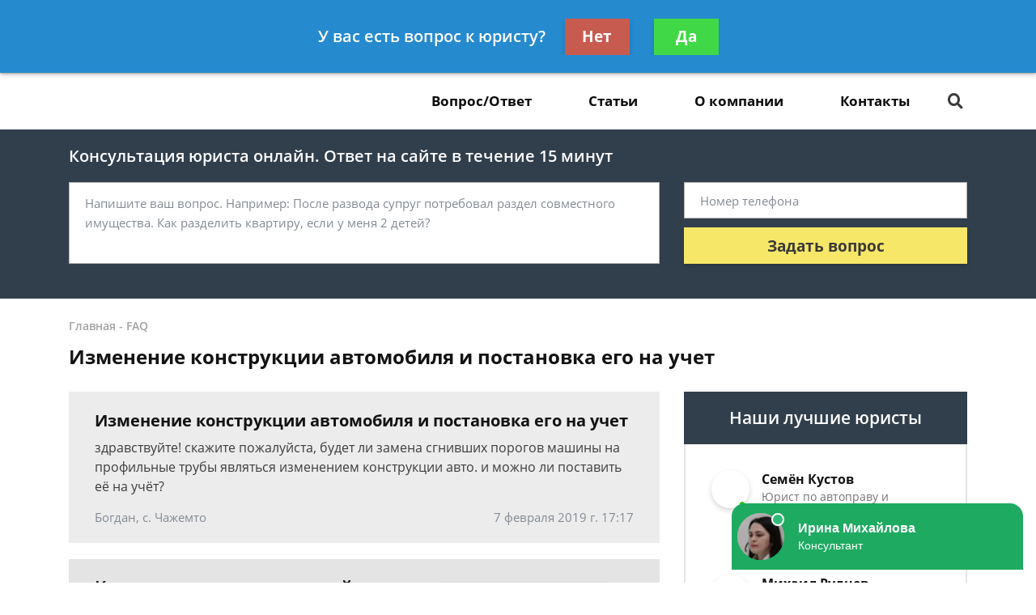

--- FILE ---
content_type: text/html; charset=utf-8
request_url: https://www.google.com/recaptcha/api2/aframe
body_size: 266
content:
<!DOCTYPE HTML><html><head><meta http-equiv="content-type" content="text/html; charset=UTF-8"></head><body><script nonce="njx-t8Tn8avOKOYsMl46Tg">/** Anti-fraud and anti-abuse applications only. See google.com/recaptcha */ try{var clients={'sodar':'https://pagead2.googlesyndication.com/pagead/sodar?'};window.addEventListener("message",function(a){try{if(a.source===window.parent){var b=JSON.parse(a.data);var c=clients[b['id']];if(c){var d=document.createElement('img');d.src=c+b['params']+'&rc='+(localStorage.getItem("rc::a")?sessionStorage.getItem("rc::b"):"");window.document.body.appendChild(d);sessionStorage.setItem("rc::e",parseInt(sessionStorage.getItem("rc::e")||0)+1);localStorage.setItem("rc::h",'1766595755191');}}}catch(b){}});window.parent.postMessage("_grecaptcha_ready", "*");}catch(b){}</script></body></html>

--- FILE ---
content_type: text/css
request_url: https://dtp24.com/static/medium/liza/css/404.css?v=8d0324
body_size: -15
content:
.not-found-page {
  text-align: center;
  padding: 60px 15px 70px;
  flex-grow: 1;
}

.not-found-page__title,
.not-found-page__subtitle {
  color: #243b5a;
  font-family: 'OpenSans-Bold';
}

.not-found-page__title {
  font-size: 66px;
  line-height: 88px;
  margin: 0 0 6px;
}

.not-found-page__subtitle {
  font-size: 16px;
  line-height: 22px;
  margin: 0 0 10px;
}

.not-found-page__text {
  font-size: 16px;
  line-height: 24px;
  color: #616161;
}

.not-found-page__btn {
  margin: 32px 0;
}

.not-found-page__link {
  color: #616161;
  text-decoration: underline;
  font-size: 15px;
  line-height: 20px;
  font-family: 'OpenSans-SemiBold'
}

.not-found-page__link:hover {
  color: #000000;
}


--- FILE ---
content_type: text/plain
request_url: https://www.google-analytics.com/j/collect?v=1&_v=j102&a=2084286206&t=pageview&_s=1&dl=https%3A%2F%2Fdtp24.com%2Ffaq%2Fizmenenie-konstruktsii-avtomobilya-i-postanovka-eg%2F&ul=en-us%40posix&dt=%D0%98%D0%B7%D0%BC%D0%B5%D0%BD%D0%B5%D0%BD%D0%B8%D0%B5%20%D0%BA%D0%BE%D0%BD%D1%81%D1%82%D1%80%D1%83%D0%BA%D1%86%D0%B8%D0%B8%20%D0%B0%D0%B2%D1%82%D0%BE%D0%BC%D0%BE%D0%B1%D0%B8%D0%BB%D1%8F%20%D0%B8%20%D0%BF%D0%BE%D1%81%D1%82%D0%B0%D0%BD%D0%BE%D0%B2%D0%BA%D0%B0%20%D0%B5%D0%B3%D0%BE%20%D0%BD%D0%B0%20%D1%83%D1%87%D0%B5%D1%82%20-%20%D0%B1%D0%B5%D1%81%D0%BF%D0%BB%D0%B0%D1%82%D0%BD%D0%B0%D1%8F%20%D0%BA%D0%BE%D0%BD%D1%81%D1%83%D0%BB%D1%8C%D1%82%D0%B0%D1%86%D0%B8%D1%8F%20%D1%8E%D1%80%D0%B8%D1%81%D1%82%D0%B0&sr=1280x720&vp=1280x720&_u=YEBAAEABAAAAACAAI~&jid=245810687&gjid=1763209526&cid=13944083.1766595751&tid=UA-129547878-1&_gid=60144978.1766595751&_r=1&_slc=1&gtm=45He5ca1n81P8BCHTLza200&gcd=13l3l3l3l1l1&dma=0&tag_exp=103116026~103200004~104527907~104528501~104684208~104684211~105391253~115583767~115938465~115938469~116184927~116184929~116251938~116251940&z=1527308448
body_size: -449
content:
2,cG-525SZ2SLBQ

--- FILE ---
content_type: text/javascript;charset=UTF-8
request_url: https://whitesaas.com/api?action=load&code=208b4ae6ee0530cc63ad9a74d831302a&url=https%253A%252F%252Fdtp24.com%252Ffaq%252Fizmenenie-konstruktsii-avtomobilya-i-postanovka-eg%252F&referrer=&cookie=csrftoken%3DneDrbpbKSr17VYrdzdEZ73HrE6mic0hfeTHzjxOsHQr50rzP8gM9EV%3B%20_ga%3DGA1.2.13944083.1766595751%3B%20_gid%3DGA1.2.60144978.1766595751%3B%20_gat_UA-129547878-1%3D1&visit_count=0&visitorId=false&platform=Linux%20x86_64&quizId=null&callback=jsonp_callback_92120
body_size: 89
content:
jsonp_callback_92120({"Success":false,"Errors":["Несуществующий сайт"]});

--- FILE ---
content_type: application/javascript
request_url: https://config.widget.info-app5shs.ru/settings.js?pid=d4c1c59e00a8f2586887818f4c9e8a26&t=1766595752026
body_size: 140
content:
window.FEEDOT_SETTINGS=window.FEEDOT_SETTINGS || {"referral":"9e68a0da608783dd035bd962b1198ceb","secretHash":"459a2f7c1b4293eff0532c0aef25a0cb","widgets":[{"id":14795,"type":"chat","platformId":2554,"customisation":{"desktop":{"operatorAvatar":"animated-3","yandexCounter":null,"googleCounter":null},"mobile":{}},"rules":[]}]}
